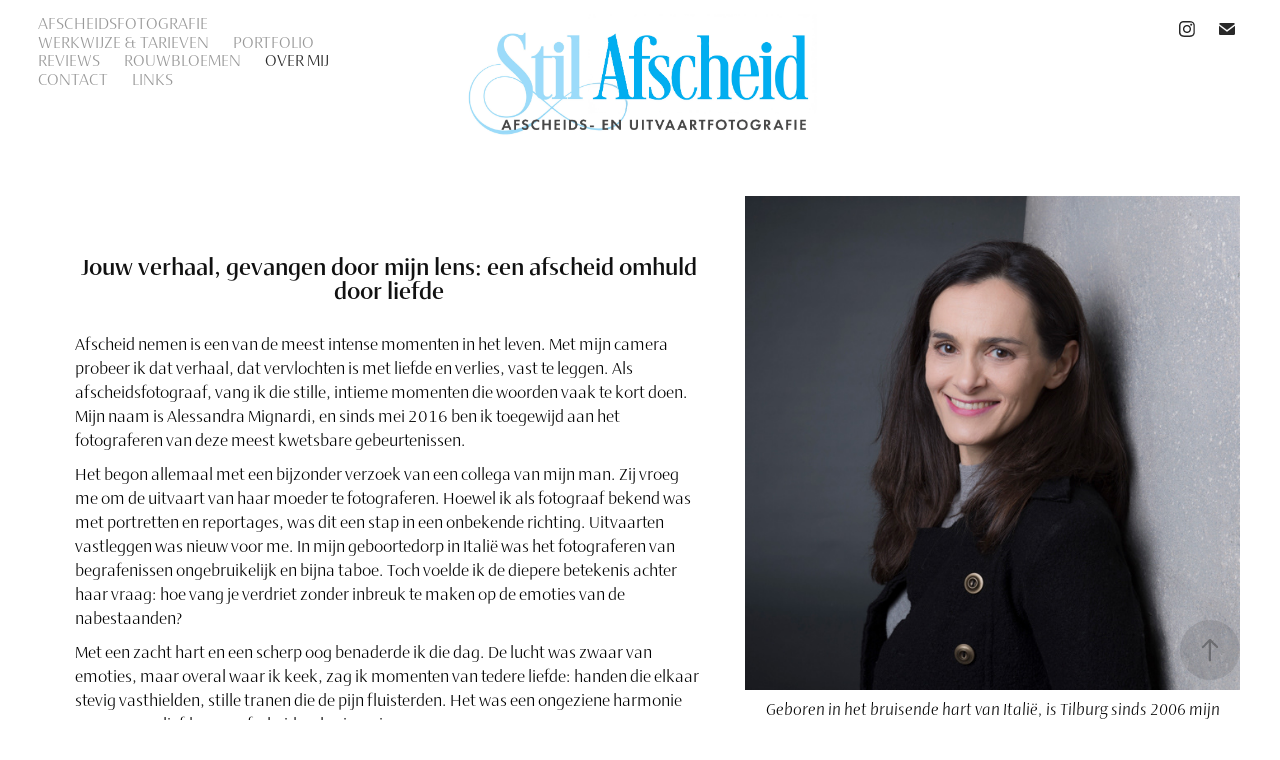

--- FILE ---
content_type: text/html; charset=utf-8
request_url: https://stilafscheid.nl/aboutme
body_size: 7482
content:
<!DOCTYPE HTML>
<html lang="en-US">
<head>
  <meta charset="UTF-8" />
  <meta name="viewport" content="width=device-width, initial-scale=1" />
      <meta name="keywords"  content="uitvaartfotograaf,uitvaartfotografie,uitvaart tilburg,crematie tilburg,afscheidsfotografie,afscheidsfotograaf,Afscheidsfotograaf tilburg,fotograaf Tilburg,uitvaartondernemer tilburg,uitvaart regelen" />
      <meta name="description"  content="Alessandra Mignardi, uitvaartfotograaf, legt met passie en respect de mooiste momenten van afscheid en herinnering vast. Sinds 2016 ben ik gespecialiseerd in uitvaart- en afscheidsfotografie in Tilburg, Breda, Den Bosch en Eindhoven. " />
      <meta name="twitter:card"  content="summary_large_image" />
      <meta name="twitter:site"  content="@AdobePortfolio" />
      <meta  property="og:title" content="Stil Afscheid - Uitvaartfotografie Afscheidsfotografie: Herinneringen voor Altijd Bewaard | Alessandra Mignardi Tilburg - over mij" />
      <meta  property="og:description" content="Alessandra Mignardi, uitvaartfotograaf, legt met passie en respect de mooiste momenten van afscheid en herinnering vast. Sinds 2016 ben ik gespecialiseerd in uitvaart- en afscheidsfotografie in Tilburg, Breda, Den Bosch en Eindhoven. " />
      <meta  property="og:image" content="https://cdn.myportfolio.com/b0340a0d-5486-4531-9d2c-5b7695d9cf0e/e122cdf5-0360-47c9-afbf-3b13df3e29ae_rwc_0x0x1800x1200x1800.jpg?h=d8e60729c1e361ba358b8a5a9f3c0874" />
        <link rel="icon" href="https://cdn.myportfolio.com/b0340a0d-5486-4531-9d2c-5b7695d9cf0e/6d174acb-cb44-4372-a5b5-b816a920e4e7_carw_1x1x32.jpg?h=8615e70d07601792621676e080a54075" />
        <link rel="apple-touch-icon" href="https://cdn.myportfolio.com/b0340a0d-5486-4531-9d2c-5b7695d9cf0e/3a4ec757-1571-4066-834c-660a057b76aa_carw_1x1x180.jpg?h=712beaead6947b772533bd5542cf5908" />
      <link rel="stylesheet" href="/dist/css/main.css" type="text/css" />
      <link rel="stylesheet" href="https://cdn.myportfolio.com/b0340a0d-5486-4531-9d2c-5b7695d9cf0e/fb6c856e4eb70f4259285c03eb572fca1768652903.css?h=290ac899e3a8d273ac8b6d1d3532ec14" type="text/css" />
    <link rel="canonical" href="https://stilafscheid.nl/aboutme" />
      <title>Stil Afscheid - Uitvaartfotografie Afscheidsfotografie: Herinneringen voor Altijd Bewaard | Alessandra Mignardi Tilburg - over mij</title>
    <script type="text/javascript" src="//use.typekit.net/ik/[base64].js?cb=35f77bfb8b50944859ea3d3804e7194e7a3173fb" async onload="
    try {
      window.Typekit.load();
    } catch (e) {
      console.warn('Typekit not loaded.');
    }
    "></script>
</head>
  <body class="transition-enabled">  <div class='page-background-video page-background-video-with-panel'>
  </div>
  <div class="js-responsive-nav">
    <div class="responsive-nav has-social">
      <div class="close-responsive-click-area js-close-responsive-nav">
        <div class="close-responsive-button"></div>
      </div>
          <nav class="nav-container" data-hover-hint="nav" data-hover-hint-placement="bottom-start">
      <div class="page-title">
        <a href="/afscheidsfotografie" >Afscheidsfotografie</a>
      </div>
      <div class="page-title">
        <a href="/tarieven" >Werkwijze &amp; Tarieven</a>
      </div>
      <div class="page-title">
        <a href="/portfolio" >Portfolio</a>
      </div>
      <div class="page-title">
        <a href="/reviews" >Reviews</a>
      </div>
      <div class="page-title">
        <a href="/rouwbloemen" >Rouwbloemen</a>
      </div>
      <div class="page-title">
        <a href="/aboutme" class="active">over mij</a>
      </div>
      <div class="page-title">
        <a href="/contact" >Contact</a>
      </div>
      <div class="page-title">
        <a href="/links" >Links</a>
      </div>
          </nav>
        <div class="social pf-nav-social" data-context="theme.nav" data-hover-hint="navSocialIcons" data-hover-hint-placement="bottom-start">
          <ul>
                  <li>
                    <a href="https://www.instagram.com/stilafscheid/" target="_blank">
                      <svg version="1.1" id="Layer_1" xmlns="http://www.w3.org/2000/svg" xmlns:xlink="http://www.w3.org/1999/xlink" viewBox="0 0 30 24" style="enable-background:new 0 0 30 24;" xml:space="preserve" class="icon">
                      <g>
                        <path d="M15,5.4c2.1,0,2.4,0,3.2,0c0.8,0,1.2,0.2,1.5,0.3c0.4,0.1,0.6,0.3,0.9,0.6c0.3,0.3,0.5,0.5,0.6,0.9
                          c0.1,0.3,0.2,0.7,0.3,1.5c0,0.8,0,1.1,0,3.2s0,2.4,0,3.2c0,0.8-0.2,1.2-0.3,1.5c-0.1,0.4-0.3,0.6-0.6,0.9c-0.3,0.3-0.5,0.5-0.9,0.6
                          c-0.3,0.1-0.7,0.2-1.5,0.3c-0.8,0-1.1,0-3.2,0s-2.4,0-3.2,0c-0.8,0-1.2-0.2-1.5-0.3c-0.4-0.1-0.6-0.3-0.9-0.6
                          c-0.3-0.3-0.5-0.5-0.6-0.9c-0.1-0.3-0.2-0.7-0.3-1.5c0-0.8,0-1.1,0-3.2s0-2.4,0-3.2c0-0.8,0.2-1.2,0.3-1.5c0.1-0.4,0.3-0.6,0.6-0.9
                          c0.3-0.3,0.5-0.5,0.9-0.6c0.3-0.1,0.7-0.2,1.5-0.3C12.6,5.4,12.9,5.4,15,5.4 M15,4c-2.2,0-2.4,0-3.3,0c-0.9,0-1.4,0.2-1.9,0.4
                          c-0.5,0.2-1,0.5-1.4,0.9C7.9,5.8,7.6,6.2,7.4,6.8C7.2,7.3,7.1,7.9,7,8.7C7,9.6,7,9.8,7,12s0,2.4,0,3.3c0,0.9,0.2,1.4,0.4,1.9
                          c0.2,0.5,0.5,1,0.9,1.4c0.4,0.4,0.9,0.7,1.4,0.9c0.5,0.2,1.1,0.3,1.9,0.4c0.9,0,1.1,0,3.3,0s2.4,0,3.3,0c0.9,0,1.4-0.2,1.9-0.4
                          c0.5-0.2,1-0.5,1.4-0.9c0.4-0.4,0.7-0.9,0.9-1.4c0.2-0.5,0.3-1.1,0.4-1.9c0-0.9,0-1.1,0-3.3s0-2.4,0-3.3c0-0.9-0.2-1.4-0.4-1.9
                          c-0.2-0.5-0.5-1-0.9-1.4c-0.4-0.4-0.9-0.7-1.4-0.9c-0.5-0.2-1.1-0.3-1.9-0.4C17.4,4,17.2,4,15,4L15,4L15,4z"/>
                        <path d="M15,7.9c-2.3,0-4.1,1.8-4.1,4.1s1.8,4.1,4.1,4.1s4.1-1.8,4.1-4.1S17.3,7.9,15,7.9L15,7.9z M15,14.7c-1.5,0-2.7-1.2-2.7-2.7
                          c0-1.5,1.2-2.7,2.7-2.7s2.7,1.2,2.7,2.7C17.7,13.5,16.5,14.7,15,14.7L15,14.7z"/>
                        <path d="M20.2,7.7c0,0.5-0.4,1-1,1s-1-0.4-1-1s0.4-1,1-1S20.2,7.2,20.2,7.7L20.2,7.7z"/>
                      </g>
                      </svg>
                    </a>
                  </li>
                  <li>
                    <a href="mailto:info@stilafscheid.nl">
                      <svg version="1.1" id="Layer_1" xmlns="http://www.w3.org/2000/svg" xmlns:xlink="http://www.w3.org/1999/xlink" x="0px" y="0px" viewBox="0 0 30 24" style="enable-background:new 0 0 30 24;" xml:space="preserve" class="icon">
                        <g>
                          <path d="M15,13L7.1,7.1c0-0.5,0.4-1,1-1h13.8c0.5,0,1,0.4,1,1L15,13z M15,14.8l7.9-5.9v8.1c0,0.5-0.4,1-1,1H8.1c-0.5,0-1-0.4-1-1 V8.8L15,14.8z"/>
                        </g>
                      </svg>
                    </a>
                  </li>
          </ul>
        </div>
    </div>
  </div>
    <header class="site-header js-site-header  js-fixed-nav" data-context="theme.nav" data-hover-hint="nav" data-hover-hint-placement="top-start">
        <nav class="nav-container" data-hover-hint="nav" data-hover-hint-placement="bottom-start">
      <div class="page-title">
        <a href="/afscheidsfotografie" >Afscheidsfotografie</a>
      </div>
      <div class="page-title">
        <a href="/tarieven" >Werkwijze &amp; Tarieven</a>
      </div>
      <div class="page-title">
        <a href="/portfolio" >Portfolio</a>
      </div>
      <div class="page-title">
        <a href="/reviews" >Reviews</a>
      </div>
      <div class="page-title">
        <a href="/rouwbloemen" >Rouwbloemen</a>
      </div>
      <div class="page-title">
        <a href="/aboutme" class="active">over mij</a>
      </div>
      <div class="page-title">
        <a href="/contact" >Contact</a>
      </div>
      <div class="page-title">
        <a href="/links" >Links</a>
      </div>
        </nav>
        <div class="logo-wrap" data-context="theme.logo.header" data-hover-hint="logo" data-hover-hint-placement="bottom-start">
          <div class="logo e2e-site-logo-text logo-image  ">
    <a href="/stilafscheid" class="image-normal image-link">
      <img src="https://cdn.myportfolio.com/b0340a0d-5486-4531-9d2c-5b7695d9cf0e/90152731-d07e-49db-9214-597ccfbf4c55_rwc_20x0x2358x915x4096.jpg?h=8dcbe21dc1504350b9b2285dacb708a9" alt="Stil Afscheid - uitvaartfotografie | Afscheidsfotografie">
    </a>
          </div>
        </div>
        <div class="social pf-nav-social" data-context="theme.nav" data-hover-hint="navSocialIcons" data-hover-hint-placement="bottom-start">
          <ul>
                  <li>
                    <a href="https://www.instagram.com/stilafscheid/" target="_blank">
                      <svg version="1.1" id="Layer_1" xmlns="http://www.w3.org/2000/svg" xmlns:xlink="http://www.w3.org/1999/xlink" viewBox="0 0 30 24" style="enable-background:new 0 0 30 24;" xml:space="preserve" class="icon">
                      <g>
                        <path d="M15,5.4c2.1,0,2.4,0,3.2,0c0.8,0,1.2,0.2,1.5,0.3c0.4,0.1,0.6,0.3,0.9,0.6c0.3,0.3,0.5,0.5,0.6,0.9
                          c0.1,0.3,0.2,0.7,0.3,1.5c0,0.8,0,1.1,0,3.2s0,2.4,0,3.2c0,0.8-0.2,1.2-0.3,1.5c-0.1,0.4-0.3,0.6-0.6,0.9c-0.3,0.3-0.5,0.5-0.9,0.6
                          c-0.3,0.1-0.7,0.2-1.5,0.3c-0.8,0-1.1,0-3.2,0s-2.4,0-3.2,0c-0.8,0-1.2-0.2-1.5-0.3c-0.4-0.1-0.6-0.3-0.9-0.6
                          c-0.3-0.3-0.5-0.5-0.6-0.9c-0.1-0.3-0.2-0.7-0.3-1.5c0-0.8,0-1.1,0-3.2s0-2.4,0-3.2c0-0.8,0.2-1.2,0.3-1.5c0.1-0.4,0.3-0.6,0.6-0.9
                          c0.3-0.3,0.5-0.5,0.9-0.6c0.3-0.1,0.7-0.2,1.5-0.3C12.6,5.4,12.9,5.4,15,5.4 M15,4c-2.2,0-2.4,0-3.3,0c-0.9,0-1.4,0.2-1.9,0.4
                          c-0.5,0.2-1,0.5-1.4,0.9C7.9,5.8,7.6,6.2,7.4,6.8C7.2,7.3,7.1,7.9,7,8.7C7,9.6,7,9.8,7,12s0,2.4,0,3.3c0,0.9,0.2,1.4,0.4,1.9
                          c0.2,0.5,0.5,1,0.9,1.4c0.4,0.4,0.9,0.7,1.4,0.9c0.5,0.2,1.1,0.3,1.9,0.4c0.9,0,1.1,0,3.3,0s2.4,0,3.3,0c0.9,0,1.4-0.2,1.9-0.4
                          c0.5-0.2,1-0.5,1.4-0.9c0.4-0.4,0.7-0.9,0.9-1.4c0.2-0.5,0.3-1.1,0.4-1.9c0-0.9,0-1.1,0-3.3s0-2.4,0-3.3c0-0.9-0.2-1.4-0.4-1.9
                          c-0.2-0.5-0.5-1-0.9-1.4c-0.4-0.4-0.9-0.7-1.4-0.9c-0.5-0.2-1.1-0.3-1.9-0.4C17.4,4,17.2,4,15,4L15,4L15,4z"/>
                        <path d="M15,7.9c-2.3,0-4.1,1.8-4.1,4.1s1.8,4.1,4.1,4.1s4.1-1.8,4.1-4.1S17.3,7.9,15,7.9L15,7.9z M15,14.7c-1.5,0-2.7-1.2-2.7-2.7
                          c0-1.5,1.2-2.7,2.7-2.7s2.7,1.2,2.7,2.7C17.7,13.5,16.5,14.7,15,14.7L15,14.7z"/>
                        <path d="M20.2,7.7c0,0.5-0.4,1-1,1s-1-0.4-1-1s0.4-1,1-1S20.2,7.2,20.2,7.7L20.2,7.7z"/>
                      </g>
                      </svg>
                    </a>
                  </li>
                  <li>
                    <a href="mailto:info@stilafscheid.nl">
                      <svg version="1.1" id="Layer_1" xmlns="http://www.w3.org/2000/svg" xmlns:xlink="http://www.w3.org/1999/xlink" x="0px" y="0px" viewBox="0 0 30 24" style="enable-background:new 0 0 30 24;" xml:space="preserve" class="icon">
                        <g>
                          <path d="M15,13L7.1,7.1c0-0.5,0.4-1,1-1h13.8c0.5,0,1,0.4,1,1L15,13z M15,14.8l7.9-5.9v8.1c0,0.5-0.4,1-1,1H8.1c-0.5,0-1-0.4-1-1 V8.8L15,14.8z"/>
                        </g>
                      </svg>
                    </a>
                  </li>
          </ul>
        </div>
        <div class="hamburger-click-area js-hamburger">
          <div class="hamburger">
            <i></i>
            <i></i>
            <i></i>
          </div>
        </div>
    </header>
    <div class="header-placeholder"></div>
  <div class="site-wrap cfix js-site-wrap">
    <div class="site-container">
      <div class="site-content e2e-site-content">
        <main>
  <div class="page-container" data-context="page.page.container" data-hover-hint="pageContainer">
    <section class="page standard-modules">
      <div class="page-content js-page-content" data-context="pages" data-identity="id:p6149f31047943ac71fc3371ff486753333b4e98c4cf00856a7cc5">
        <div id="project-canvas" class="js-project-modules modules content">
          <div id="project-modules">
              
              
              
              
              
              
              
              
              
              <div class="project-module module tree project-module-tree js-js-project-module e2e-site-project-module-tree" >
  <div class="tree-wrapper valign-center">
      <div class="tree-child-wrapper" style="flex: 117">
        
        
        
        
        
        <div class="project-module module text project-module-text align- js-project-module e2e-site-project-module-text" style="padding-top: 20px;
padding-bottom: 40px;
  width: 90%;
  max-width: 800px;
  float: center;
  clear: both;
">
  <div class="rich-text js-text-editable module-text"><div style="text-align:left;"><div class="sub-title"><div class="sub-title"><div style="text-align:center;" class="title">Jouw verhaal, gevangen door mijn lens: een afscheid omhuld door liefde</div><div>Afscheid nemen is een van de meest intense momenten in het leven. Met mijn camera probeer ik dat verhaal, dat vervlochten is met liefde en verlies, vast te leggen. Als afscheidsfotograaf, vang ik die stille, intieme momenten die woorden vaak te kort doen. Mijn naam is Alessandra Mignardi, en sinds mei 2016 ben ik toegewijd aan het fotograferen van deze meest kwetsbare gebeurtenissen.</div><div>Het begon allemaal met een bijzonder verzoek van een collega van mijn man. Zij vroeg me om de uitvaart van haar moeder te fotograferen. Hoewel ik als fotograaf bekend was met portretten en reportages, was dit een stap in een onbekende richting. Uitvaarten vastleggen was nieuw voor me. In mijn geboortedorp in Italië was het fotograferen van begrafenissen ongebruikelijk en bijna taboe. Toch voelde ik de diepere betekenis achter haar vraag: hoe vang je verdriet zonder inbreuk te maken op de emoties van de nabestaanden?</div><div>Met een zacht hart en een scherp oog benaderde ik die dag. De lucht was zwaar van emoties, maar overal waar ik keek, zag ik momenten van tedere liefde: handen die elkaar stevig vasthielden, stille tranen die de pijn fluisterden. Het was een ongeziene harmonie van rouw en liefde, van afscheid en herinnering.</div></div></div></div></div>
</div>

        
        
        
      </div>
      <div class="tree-child-wrapper" style="flex: 83">
        
        <div class="project-module module image project-module-image js-js-project-module"  style="padding-top: px;
padding-bottom: px;
  float: left;
  clear: both;
">

  

  
     <div class="js-lightbox" data-src="https://cdn.myportfolio.com/b0340a0d-5486-4531-9d2c-5b7695d9cf0e/9b355345-9c1c-4aa6-abf8-93414841a3ed.jpg?h=60dae7b56fac3ea2f92aa5404749ac0d">
           <img
             class="js-lazy e2e-site-project-module-image"
             src="[data-uri]"
             data-src="https://cdn.myportfolio.com/b0340a0d-5486-4531-9d2c-5b7695d9cf0e/9b355345-9c1c-4aa6-abf8-93414841a3ed_rw_600.jpg?h=dea101710c7499470d61a210b9cbf00b"
             data-srcset="https://cdn.myportfolio.com/b0340a0d-5486-4531-9d2c-5b7695d9cf0e/9b355345-9c1c-4aa6-abf8-93414841a3ed_rw_600.jpg?h=dea101710c7499470d61a210b9cbf00b 600w,"
             data-sizes="(max-width: 600px) 100vw, 600px"
             width="600"
             height="0"
             style="padding-bottom: 100%; background: rgba(0, 0, 0, 0.03)"
             
           >
     </div>
  

    <div class="project-module module-caption-container js-caption-container align-left">
      <div class="rich-text module-caption js-text-editable"><p>Geboren in het bruisende hart van Italië, is Tilburg sinds 2006 mijn thuis. Samen met mijn man en onze drie kinderen heb ik hier een leven opgebouwd, doordrenkt met herinneringen en mooie momenten.</p></div>
    </div>
</div>

        
        
        
        
        
        
        
      </div>
  </div>
</div>

              
              
              
              
              
              <div class="project-module module text project-module-text align- js-project-module e2e-site-project-module-text" style="padding-top: px;
padding-bottom: 14px;
  max-width: 1000px;
">
  <div class="rich-text js-text-editable module-text"><div class="sub-title">Met diepe dankbaarheid deel ik een selectie foto's van mijn allereerste afscheidsreportage. Het vertrouwen van de collega van mijn man en de bijzondere ontmoeting met Els Barnhoorn van Els Uitvaartzorg, die precies op het juiste moment op mijn pad kwam, koester ik met heel mijn hart.<br></div></div>
</div>

              
              
              
              
              
              
              
              
              
              
              
              <div class="project-module module media_collection project-module-media_collection" data-id="m670a47686a9946fbfcb55e0dc2913b6cefb8363805284ab516211"  style="padding-top: px;
padding-bottom: 3px;
">
  <div class="grid--main js-grid-main" data-grid-max-images="  2
">
    <div class="grid__item-container js-grid-item-container" data-flex-grow="173.33333333333" style="width:173.33333333333px; flex-grow:173.33333333333;" data-width="1000" data-height="1500">
      <script type="text/html" class="js-lightbox-slide-content">
        <div class="grid__image-wrapper">
          <img src="https://cdn.myportfolio.com/b0340a0d-5486-4531-9d2c-5b7695d9cf0e/396e2310-0f02-4104-b3e3-ff55c9a6bf13_rw_1200.jpg?h=8eeceb0d5488c19f15de8874d9f2a2b5" srcset="https://cdn.myportfolio.com/b0340a0d-5486-4531-9d2c-5b7695d9cf0e/396e2310-0f02-4104-b3e3-ff55c9a6bf13_rw_600.jpg?h=5c5025f4d0834a1b5ac286b5c812f722 600w,https://cdn.myportfolio.com/b0340a0d-5486-4531-9d2c-5b7695d9cf0e/396e2310-0f02-4104-b3e3-ff55c9a6bf13_rw_1200.jpg?h=8eeceb0d5488c19f15de8874d9f2a2b5 1000w,"  sizes="(max-width: 1000px) 100vw, 1000px">
        <div>
      </script>
      <img
        class="grid__item-image js-grid__item-image grid__item-image-lazy js-lazy"
        src="[data-uri]"
        
        data-src="https://cdn.myportfolio.com/b0340a0d-5486-4531-9d2c-5b7695d9cf0e/396e2310-0f02-4104-b3e3-ff55c9a6bf13_rw_1200.jpg?h=8eeceb0d5488c19f15de8874d9f2a2b5"
        data-srcset="https://cdn.myportfolio.com/b0340a0d-5486-4531-9d2c-5b7695d9cf0e/396e2310-0f02-4104-b3e3-ff55c9a6bf13_rw_600.jpg?h=5c5025f4d0834a1b5ac286b5c812f722 600w,https://cdn.myportfolio.com/b0340a0d-5486-4531-9d2c-5b7695d9cf0e/396e2310-0f02-4104-b3e3-ff55c9a6bf13_rw_1200.jpg?h=8eeceb0d5488c19f15de8874d9f2a2b5 1000w,"
      >
      <span class="grid__item-filler" style="padding-bottom:150%;"></span>
    </div>
    <div class="grid__item-container js-grid-item-container" data-flex-grow="390" style="width:390px; flex-grow:390;" data-width="1500" data-height="1000">
      <script type="text/html" class="js-lightbox-slide-content">
        <div class="grid__image-wrapper">
          <img src="https://cdn.myportfolio.com/b0340a0d-5486-4531-9d2c-5b7695d9cf0e/22faba99-cd9a-4036-bb3f-43d1bb7b47ac_rw_1920.jpg?h=f5bdf2e85a6647b33ec2b9057fb6b4af" srcset="https://cdn.myportfolio.com/b0340a0d-5486-4531-9d2c-5b7695d9cf0e/22faba99-cd9a-4036-bb3f-43d1bb7b47ac_rw_600.jpg?h=09cef32c96c2490c5d8a8b8bd7d763f8 600w,https://cdn.myportfolio.com/b0340a0d-5486-4531-9d2c-5b7695d9cf0e/22faba99-cd9a-4036-bb3f-43d1bb7b47ac_rw_1200.jpg?h=c275a173bcb8b65800151019d599ce38 1200w,https://cdn.myportfolio.com/b0340a0d-5486-4531-9d2c-5b7695d9cf0e/22faba99-cd9a-4036-bb3f-43d1bb7b47ac_rw_1920.jpg?h=f5bdf2e85a6647b33ec2b9057fb6b4af 1500w,"  sizes="(max-width: 1500px) 100vw, 1500px">
        <div>
      </script>
      <img
        class="grid__item-image js-grid__item-image grid__item-image-lazy js-lazy"
        src="[data-uri]"
        
        data-src="https://cdn.myportfolio.com/b0340a0d-5486-4531-9d2c-5b7695d9cf0e/22faba99-cd9a-4036-bb3f-43d1bb7b47ac_rw_1920.jpg?h=f5bdf2e85a6647b33ec2b9057fb6b4af"
        data-srcset="https://cdn.myportfolio.com/b0340a0d-5486-4531-9d2c-5b7695d9cf0e/22faba99-cd9a-4036-bb3f-43d1bb7b47ac_rw_600.jpg?h=09cef32c96c2490c5d8a8b8bd7d763f8 600w,https://cdn.myportfolio.com/b0340a0d-5486-4531-9d2c-5b7695d9cf0e/22faba99-cd9a-4036-bb3f-43d1bb7b47ac_rw_1200.jpg?h=c275a173bcb8b65800151019d599ce38 1200w,https://cdn.myportfolio.com/b0340a0d-5486-4531-9d2c-5b7695d9cf0e/22faba99-cd9a-4036-bb3f-43d1bb7b47ac_rw_1920.jpg?h=f5bdf2e85a6647b33ec2b9057fb6b4af 1500w,"
      >
      <span class="grid__item-filler" style="padding-bottom:66.666666666667%;"></span>
    </div>
    <div class="grid__item-container js-grid-item-container" data-flex-grow="390" style="width:390px; flex-grow:390;" data-width="1500" data-height="1000">
      <script type="text/html" class="js-lightbox-slide-content">
        <div class="grid__image-wrapper">
          <img src="https://cdn.myportfolio.com/b0340a0d-5486-4531-9d2c-5b7695d9cf0e/7d78880a-1428-4778-b8d5-19fef6ffa8ca_rw_1920.jpg?h=a895a757ce45ae38930b5cfcc9365345" srcset="https://cdn.myportfolio.com/b0340a0d-5486-4531-9d2c-5b7695d9cf0e/7d78880a-1428-4778-b8d5-19fef6ffa8ca_rw_600.jpg?h=11657ab0abe0bf6100aa60736774ab53 600w,https://cdn.myportfolio.com/b0340a0d-5486-4531-9d2c-5b7695d9cf0e/7d78880a-1428-4778-b8d5-19fef6ffa8ca_rw_1200.jpg?h=09a6661e5aeb5a6e63575c0e61add8e9 1200w,https://cdn.myportfolio.com/b0340a0d-5486-4531-9d2c-5b7695d9cf0e/7d78880a-1428-4778-b8d5-19fef6ffa8ca_rw_1920.jpg?h=a895a757ce45ae38930b5cfcc9365345 1500w,"  sizes="(max-width: 1500px) 100vw, 1500px">
        <div>
      </script>
      <img
        class="grid__item-image js-grid__item-image grid__item-image-lazy js-lazy"
        src="[data-uri]"
        
        data-src="https://cdn.myportfolio.com/b0340a0d-5486-4531-9d2c-5b7695d9cf0e/7d78880a-1428-4778-b8d5-19fef6ffa8ca_rw_1920.jpg?h=a895a757ce45ae38930b5cfcc9365345"
        data-srcset="https://cdn.myportfolio.com/b0340a0d-5486-4531-9d2c-5b7695d9cf0e/7d78880a-1428-4778-b8d5-19fef6ffa8ca_rw_600.jpg?h=11657ab0abe0bf6100aa60736774ab53 600w,https://cdn.myportfolio.com/b0340a0d-5486-4531-9d2c-5b7695d9cf0e/7d78880a-1428-4778-b8d5-19fef6ffa8ca_rw_1200.jpg?h=09a6661e5aeb5a6e63575c0e61add8e9 1200w,https://cdn.myportfolio.com/b0340a0d-5486-4531-9d2c-5b7695d9cf0e/7d78880a-1428-4778-b8d5-19fef6ffa8ca_rw_1920.jpg?h=a895a757ce45ae38930b5cfcc9365345 1500w,"
      >
      <span class="grid__item-filler" style="padding-bottom:66.666666666667%;"></span>
    </div>
    <div class="grid__item-container js-grid-item-container" data-flex-grow="173.33333333333" style="width:173.33333333333px; flex-grow:173.33333333333;" data-width="1000" data-height="1500">
      <script type="text/html" class="js-lightbox-slide-content">
        <div class="grid__image-wrapper">
          <img src="https://cdn.myportfolio.com/b0340a0d-5486-4531-9d2c-5b7695d9cf0e/0d78c10c-a5a1-4c2c-89f8-bd83a5f13db8_rw_1200.jpg?h=74f9f331d756f8f56df0af5c53410921" srcset="https://cdn.myportfolio.com/b0340a0d-5486-4531-9d2c-5b7695d9cf0e/0d78c10c-a5a1-4c2c-89f8-bd83a5f13db8_rw_600.jpg?h=31c48c0d32840d3f016a5b13777843b6 600w,https://cdn.myportfolio.com/b0340a0d-5486-4531-9d2c-5b7695d9cf0e/0d78c10c-a5a1-4c2c-89f8-bd83a5f13db8_rw_1200.jpg?h=74f9f331d756f8f56df0af5c53410921 1000w,"  sizes="(max-width: 1000px) 100vw, 1000px">
        <div>
      </script>
      <img
        class="grid__item-image js-grid__item-image grid__item-image-lazy js-lazy"
        src="[data-uri]"
        
        data-src="https://cdn.myportfolio.com/b0340a0d-5486-4531-9d2c-5b7695d9cf0e/0d78c10c-a5a1-4c2c-89f8-bd83a5f13db8_rw_1200.jpg?h=74f9f331d756f8f56df0af5c53410921"
        data-srcset="https://cdn.myportfolio.com/b0340a0d-5486-4531-9d2c-5b7695d9cf0e/0d78c10c-a5a1-4c2c-89f8-bd83a5f13db8_rw_600.jpg?h=31c48c0d32840d3f016a5b13777843b6 600w,https://cdn.myportfolio.com/b0340a0d-5486-4531-9d2c-5b7695d9cf0e/0d78c10c-a5a1-4c2c-89f8-bd83a5f13db8_rw_1200.jpg?h=74f9f331d756f8f56df0af5c53410921 1000w,"
      >
      <span class="grid__item-filler" style="padding-bottom:150%;"></span>
    </div>
    <div class="js-grid-spacer"></div>
  </div>
</div>

              
              
              
              
              
              
              
              
              
              
              
              <div class="project-module module tree project-module-tree js-js-project-module e2e-site-project-module-tree" >
  <div class="tree-wrapper valign-center">
      <div class="tree-child-wrapper" style="flex: 17">
        
        <div class="project-module module image project-module-image js-js-project-module"  style="padding-top: px;
padding-bottom: px;
">

  

  
     <div class="js-lightbox" data-src="https://cdn.myportfolio.com/b0340a0d-5486-4531-9d2c-5b7695d9cf0e/0c03ccf8-c1c9-4ac4-a896-b18b47bc0aef.jpg?h=30eeaf98348bb25964f60a6790296152">
           <img
             class="js-lazy e2e-site-project-module-image"
             src="[data-uri]"
             data-src="https://cdn.myportfolio.com/b0340a0d-5486-4531-9d2c-5b7695d9cf0e/0c03ccf8-c1c9-4ac4-a896-b18b47bc0aef_rw_1920.jpg?h=e0fb5a8822039b9ec1598814985f9bc7"
             data-srcset="https://cdn.myportfolio.com/b0340a0d-5486-4531-9d2c-5b7695d9cf0e/0c03ccf8-c1c9-4ac4-a896-b18b47bc0aef_rw_600.jpg?h=431372b9c4b19a379160ee12a15dd957 600w,https://cdn.myportfolio.com/b0340a0d-5486-4531-9d2c-5b7695d9cf0e/0c03ccf8-c1c9-4ac4-a896-b18b47bc0aef_rw_1200.jpg?h=91f89968c5b800db6a718180f1a4c893 1200w,https://cdn.myportfolio.com/b0340a0d-5486-4531-9d2c-5b7695d9cf0e/0c03ccf8-c1c9-4ac4-a896-b18b47bc0aef_rw_1920.jpg?h=e0fb5a8822039b9ec1598814985f9bc7 1500w,"
             data-sizes="(max-width: 1500px) 100vw, 1500px"
             width="1500"
             height="0"
             style="padding-bottom: 66.67%; background: rgba(0, 0, 0, 0.03)"
             
           >
     </div>
  

</div>

        
        
        
        
        
        
        
      </div>
      <div class="tree-child-wrapper" style="flex: 8">
        
        
        
        
        
        <div class="project-module module text project-module-text align- js-project-module e2e-site-project-module-text" style="padding-top: px;
padding-bottom: px;
  width: 90%;
">
  <div class="rich-text js-text-editable module-text"><div><div class="sub-title"><div>Die dag leerde ik dat rouw meer is dan verdriet. Het is een viering van het leven dat geleefd is. Sindsdien heb ik met eerbied talloze uitvaarten gefotografeerd, en telkens opnieuw wordt mijn hart geraakt door de kracht van die momenten. De foto’s die ik maak, overstijgen de tijd. Ze zijn tastbare herinneringen die dienen als blijvende getuigen van liefde, troost en verbondenheid voor degenen die achterblijven.</div><div>Mijn beelden zijn geen momentopnames. Ze zijn een fluistering van het leven dat was, een stille omarming van wat ooit was en altijd zal blijven bestaan in het hart.</div></div><div><br></div></div><div><br></div></div>
</div>

        
        
        
      </div>
  </div>
</div>

              
              
              
              
              
              
              
              
              
              <div class="project-module module tree project-module-tree js-js-project-module e2e-site-project-module-tree" >
  <div class="tree-wrapper valign-center">
      <div class="tree-child-wrapper" style="flex: 51">
        
        
        
        
        
        <div class="project-module module text project-module-text align- js-project-module e2e-site-project-module-text" style="padding-top: px;
padding-bottom: px;
  width: 95%;
">
  <div class="rich-text js-text-editable module-text"><div class="sub-title">Eerlijk, respectvol en onopvallend: jouw afscheid, mijn zorg</div><div><br>Vertrouw op een ervaren uitvaartfotograaf om het verhaal van jouw dierbare vast te leggen, met integriteit en respect.</div><div><br></div><div>Als afscheidsfotograaf weet ik hoe belangrijk het is om de momenten die ertoe doen, vast te leggen. Samen creëren we tastbare herinneringen die bijdragen aan het verwerkingsproces.</div><div>Laat liefde de overhand hebben, zelfs in het verdriet.</div><div><br></div><div>Voel je verbonden? </div><div>Neem een kijkje in mijn <a href="/portfolio" target="_self" data-selected-page-id="p5ee08a59257b329f734a80f69e337fb64f00aa7ade814ba42dc42">portfolio</a> en ontdek hoe ik jouw verhaal kan vastleggen. </div><div>Neem gerust <a href="/contact" target="_self" data-selected-page-id="p5ee08871ad6f32901af957bdc859bfca76d95d58c1a02718d730a">contact</a> met me op, of bel: 06 574 319 99.</div></div>
</div>

        
        
        
      </div>
      <div class="tree-child-wrapper" style="flex: 49">
        
        <div class="project-module module image project-module-image js-js-project-module"  style="padding-top: px;
padding-bottom: px;
">

  

  
     <div class="js-lightbox" data-src="https://cdn.myportfolio.com/b0340a0d-5486-4531-9d2c-5b7695d9cf0e/6aaa24fe-3853-45e7-a1f3-867e16f7c222.jpg?h=1d8acb49b69f0285df6851e3d297b794">
           <img
             class="js-lazy e2e-site-project-module-image"
             src="[data-uri]"
             data-src="https://cdn.myportfolio.com/b0340a0d-5486-4531-9d2c-5b7695d9cf0e/6aaa24fe-3853-45e7-a1f3-867e16f7c222_rw_1200.jpg?h=baaf6e7b2081cb5482ac02addcf7d0e3"
             data-srcset="https://cdn.myportfolio.com/b0340a0d-5486-4531-9d2c-5b7695d9cf0e/6aaa24fe-3853-45e7-a1f3-867e16f7c222_rw_600.jpg?h=4c12eefab92bb960e52151a6bd59d85c 600w,https://cdn.myportfolio.com/b0340a0d-5486-4531-9d2c-5b7695d9cf0e/6aaa24fe-3853-45e7-a1f3-867e16f7c222_rw_1200.jpg?h=baaf6e7b2081cb5482ac02addcf7d0e3 1000w,"
             data-sizes="(max-width: 1000px) 100vw, 1000px"
             width="1000"
             height="0"
             style="padding-bottom: 150%; background: rgba(0, 0, 0, 0.03)"
             
           >
     </div>
  

</div>

        
        
        
        
        
        
        
      </div>
  </div>
</div>

              <div class="js-project-module project-module module button project-module-button" data-id="m620e47c30b496289197734e86c479f87a5812caedf8b4bab75216"  style=" padding-top: px;
padding-bottom: px;
">
    <div class="button-container" style="">
      <a href="/contact" class="button-module preserve-whitespace--nowrap">Neem vandaag nog contact op voor een vrijblijvend gesprek</a>
      
    </div>
</div>

              
              
              
              
              
              
              
              
              
              
              <div class="project-module module image project-module-image js-js-project-module"  style="padding-top: px;
padding-bottom: px;
">

  

  
     <div class="js-lightbox" data-src="https://cdn.myportfolio.com/b0340a0d-5486-4531-9d2c-5b7695d9cf0e/35e9b053-4dfc-4635-a33a-c30dcdb5080a.jpeg?h=cf23943ebd4a6e314e928974bc1ddb16">
           <img
             class="js-lazy e2e-site-project-module-image"
             src="[data-uri]"
             data-src="https://cdn.myportfolio.com/b0340a0d-5486-4531-9d2c-5b7695d9cf0e/35e9b053-4dfc-4635-a33a-c30dcdb5080a_rw_600.jpeg?h=7577bf1f5d99b0d2b2686affba1e5dcb"
             data-srcset="https://cdn.myportfolio.com/b0340a0d-5486-4531-9d2c-5b7695d9cf0e/35e9b053-4dfc-4635-a33a-c30dcdb5080a_rw_600.jpeg?h=7577bf1f5d99b0d2b2686affba1e5dcb 500w,"
             data-sizes="(max-width: 500px) 100vw, 500px"
             width="500"
             height="0"
             style="padding-bottom: 15.6%; background: rgba(0, 0, 0, 0.03)"
             
           >
     </div>
  

</div>

              
              
              
              
              
              
              
              
          </div>
        </div>
      </div>
    </section>
        <section class="back-to-top" data-hover-hint="backToTop">
          <a href="#"><span class="arrow">&uarr;</span><span class="preserve-whitespace">Back to Top</span></a>
        </section>
        <a class="back-to-top-fixed js-back-to-top back-to-top-fixed-with-panel" data-hover-hint="backToTop" data-hover-hint-placement="top-start" href="#">
          <svg version="1.1" id="Layer_1" xmlns="http://www.w3.org/2000/svg" xmlns:xlink="http://www.w3.org/1999/xlink" x="0px" y="0px"
           viewBox="0 0 26 26" style="enable-background:new 0 0 26 26;" xml:space="preserve" class="icon icon-back-to-top">
          <g>
            <path d="M13.8,1.3L21.6,9c0.1,0.1,0.1,0.3,0.2,0.4c0.1,0.1,0.1,0.3,0.1,0.4s0,0.3-0.1,0.4c-0.1,0.1-0.1,0.3-0.3,0.4
              c-0.1,0.1-0.2,0.2-0.4,0.3c-0.2,0.1-0.3,0.1-0.4,0.1c-0.1,0-0.3,0-0.4-0.1c-0.2-0.1-0.3-0.2-0.4-0.3L14.2,5l0,19.1
              c0,0.2-0.1,0.3-0.1,0.5c0,0.1-0.1,0.3-0.3,0.4c-0.1,0.1-0.2,0.2-0.4,0.3c-0.1,0.1-0.3,0.1-0.5,0.1c-0.1,0-0.3,0-0.4-0.1
              c-0.1-0.1-0.3-0.1-0.4-0.3c-0.1-0.1-0.2-0.2-0.3-0.4c-0.1-0.1-0.1-0.3-0.1-0.5l0-19.1l-5.7,5.7C6,10.8,5.8,10.9,5.7,11
              c-0.1,0.1-0.3,0.1-0.4,0.1c-0.2,0-0.3,0-0.4-0.1c-0.1-0.1-0.3-0.2-0.4-0.3c-0.1-0.1-0.1-0.2-0.2-0.4C4.1,10.2,4,10.1,4.1,9.9
              c0-0.1,0-0.3,0.1-0.4c0-0.1,0.1-0.3,0.3-0.4l7.7-7.8c0.1,0,0.2-0.1,0.2-0.1c0,0,0.1-0.1,0.2-0.1c0.1,0,0.2,0,0.2-0.1
              c0.1,0,0.1,0,0.2,0c0,0,0.1,0,0.2,0c0.1,0,0.2,0,0.2,0.1c0.1,0,0.1,0.1,0.2,0.1C13.7,1.2,13.8,1.2,13.8,1.3z"/>
          </g>
          </svg>
        </a>
  </div>
              <footer class="site-footer" data-hover-hint="footer">
                  <div class="social pf-footer-social" data-context="theme.footer" data-hover-hint="footerSocialIcons">
                    <ul>
                            <li>
                              <a href="https://www.instagram.com/stilafscheid/" target="_blank">
                                <svg version="1.1" id="Layer_1" xmlns="http://www.w3.org/2000/svg" xmlns:xlink="http://www.w3.org/1999/xlink" viewBox="0 0 30 24" style="enable-background:new 0 0 30 24;" xml:space="preserve" class="icon">
                                <g>
                                  <path d="M15,5.4c2.1,0,2.4,0,3.2,0c0.8,0,1.2,0.2,1.5,0.3c0.4,0.1,0.6,0.3,0.9,0.6c0.3,0.3,0.5,0.5,0.6,0.9
                                    c0.1,0.3,0.2,0.7,0.3,1.5c0,0.8,0,1.1,0,3.2s0,2.4,0,3.2c0,0.8-0.2,1.2-0.3,1.5c-0.1,0.4-0.3,0.6-0.6,0.9c-0.3,0.3-0.5,0.5-0.9,0.6
                                    c-0.3,0.1-0.7,0.2-1.5,0.3c-0.8,0-1.1,0-3.2,0s-2.4,0-3.2,0c-0.8,0-1.2-0.2-1.5-0.3c-0.4-0.1-0.6-0.3-0.9-0.6
                                    c-0.3-0.3-0.5-0.5-0.6-0.9c-0.1-0.3-0.2-0.7-0.3-1.5c0-0.8,0-1.1,0-3.2s0-2.4,0-3.2c0-0.8,0.2-1.2,0.3-1.5c0.1-0.4,0.3-0.6,0.6-0.9
                                    c0.3-0.3,0.5-0.5,0.9-0.6c0.3-0.1,0.7-0.2,1.5-0.3C12.6,5.4,12.9,5.4,15,5.4 M15,4c-2.2,0-2.4,0-3.3,0c-0.9,0-1.4,0.2-1.9,0.4
                                    c-0.5,0.2-1,0.5-1.4,0.9C7.9,5.8,7.6,6.2,7.4,6.8C7.2,7.3,7.1,7.9,7,8.7C7,9.6,7,9.8,7,12s0,2.4,0,3.3c0,0.9,0.2,1.4,0.4,1.9
                                    c0.2,0.5,0.5,1,0.9,1.4c0.4,0.4,0.9,0.7,1.4,0.9c0.5,0.2,1.1,0.3,1.9,0.4c0.9,0,1.1,0,3.3,0s2.4,0,3.3,0c0.9,0,1.4-0.2,1.9-0.4
                                    c0.5-0.2,1-0.5,1.4-0.9c0.4-0.4,0.7-0.9,0.9-1.4c0.2-0.5,0.3-1.1,0.4-1.9c0-0.9,0-1.1,0-3.3s0-2.4,0-3.3c0-0.9-0.2-1.4-0.4-1.9
                                    c-0.2-0.5-0.5-1-0.9-1.4c-0.4-0.4-0.9-0.7-1.4-0.9c-0.5-0.2-1.1-0.3-1.9-0.4C17.4,4,17.2,4,15,4L15,4L15,4z"/>
                                  <path d="M15,7.9c-2.3,0-4.1,1.8-4.1,4.1s1.8,4.1,4.1,4.1s4.1-1.8,4.1-4.1S17.3,7.9,15,7.9L15,7.9z M15,14.7c-1.5,0-2.7-1.2-2.7-2.7
                                    c0-1.5,1.2-2.7,2.7-2.7s2.7,1.2,2.7,2.7C17.7,13.5,16.5,14.7,15,14.7L15,14.7z"/>
                                  <path d="M20.2,7.7c0,0.5-0.4,1-1,1s-1-0.4-1-1s0.4-1,1-1S20.2,7.2,20.2,7.7L20.2,7.7z"/>
                                </g>
                                </svg>
                              </a>
                            </li>
                            <li>
                              <a href="mailto:info@stilafscheid.nl">
                                <svg version="1.1" id="Layer_1" xmlns="http://www.w3.org/2000/svg" xmlns:xlink="http://www.w3.org/1999/xlink" x="0px" y="0px" viewBox="0 0 30 24" style="enable-background:new 0 0 30 24;" xml:space="preserve" class="icon">
                                  <g>
                                    <path d="M15,13L7.1,7.1c0-0.5,0.4-1,1-1h13.8c0.5,0,1,0.4,1,1L15,13z M15,14.8l7.9-5.9v8.1c0,0.5-0.4,1-1,1H8.1c-0.5,0-1-0.4-1-1 V8.8L15,14.8z"/>
                                  </g>
                                </svg>
                              </a>
                            </li>
                    </ul>
                  </div>
                <div class="footer-text">
                  © Alessandra Mignardi 2016- 2026             BTW-id NL002452699B72
                </div>
              </footer>
        </main>
      </div>
    </div>
  </div>
</body>
<script type="text/javascript">
  // fix for Safari's back/forward cache
  window.onpageshow = function(e) {
    if (e.persisted) { window.location.reload(); }
  };
</script>
  <script type="text/javascript">var __config__ = {"page_id":"p6149f31047943ac71fc3371ff486753333b4e98c4cf00856a7cc5","theme":{"name":"lukas"},"pageTransition":true,"linkTransition":true,"disableDownload":true,"localizedValidationMessages":{"required":"This field is required","Email":"This field must be a valid email address"},"lightbox":{"enabled":true,"color":{"opacity":0.94,"hex":"#fff"}},"cookie_banner":{"enabled":false}};</script>
  <script type="text/javascript" src="/site/translations?cb=35f77bfb8b50944859ea3d3804e7194e7a3173fb"></script>
  <script type="text/javascript" src="/dist/js/main.js?cb=35f77bfb8b50944859ea3d3804e7194e7a3173fb"></script>
</html>
